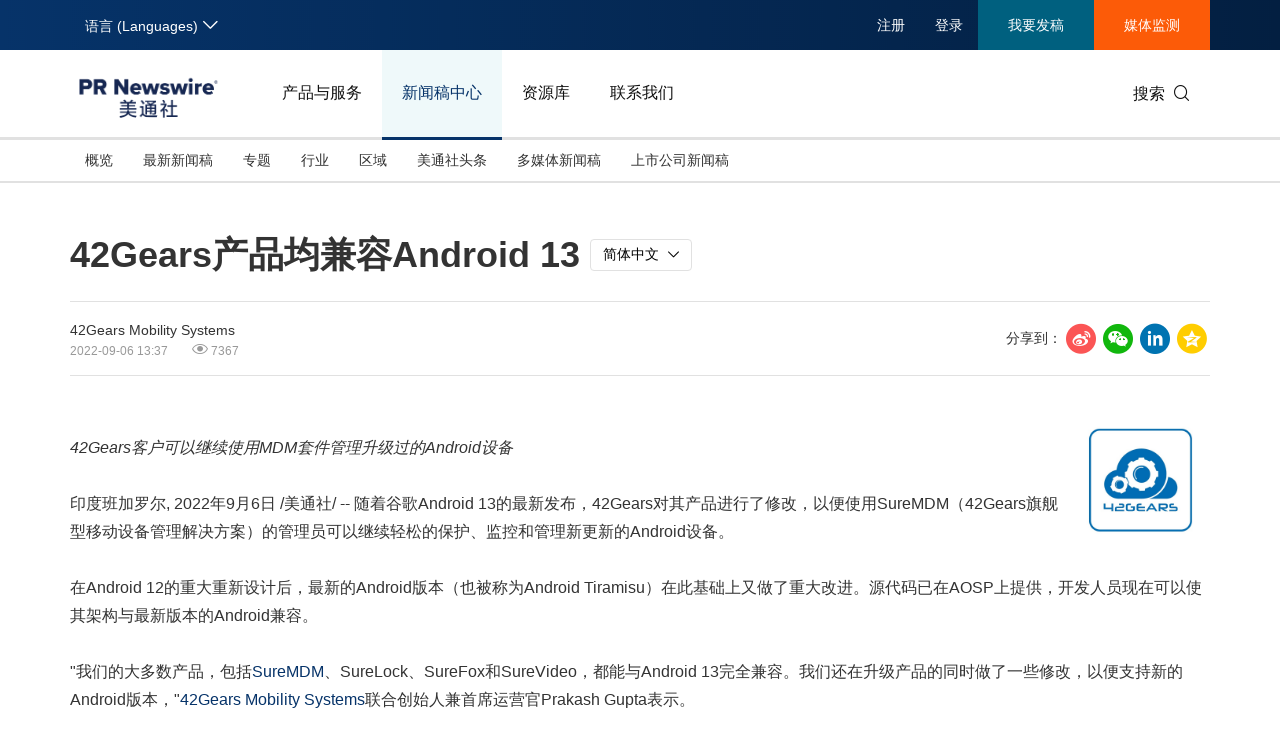

--- FILE ---
content_type: text/html; charset=UTF-8
request_url: https://www.prnasia.com/p/ex_story-extra-content.php?id=374352&lang=1
body_size: 400
content:
(function(){
			var content_array=["<p><b>关于<\/b><b>42Gears<\/b><\/p> \n<p>42Gears是领先的统一终端管理（UEM）解决方案提供商，提供软件即服务（SaaS）和内部部署解决方案，以保护、监控和管理基于Android、iOS、iPadOS、Windows、macOS、Wear OS、VR、IoT和Linux平台的业务终端。42Gears产品可应用于各个行业，受到超过115个国家和地区逾1.8万家客户的信赖。如需了解更多信息，请访问<a href=\"https:\/\/t.prnasia.com\/t\/cVBq8iKW\" target=\"_blank\" rel=\"nofollow\">https:\/\/www.42gears.com<\/a>。<\/p>"];
			$("#dvExtra").html(content_array[0]);})();